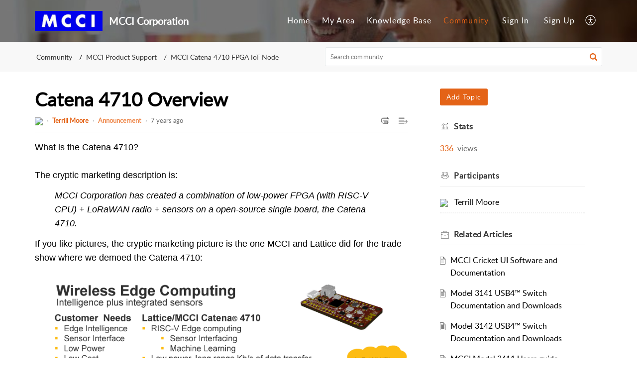

--- FILE ---
content_type: text/html;charset=UTF-8
request_url: https://portal.mcci.com/portal/en/community/topic/catena-4710-overview
body_size: 14071
content:

<!DOCTYPE html>
<html id="portal_html" lang=en><head>                  
<meta http-equiv="X-UA-Compatible" content="IE=edge" /><meta name="viewport" content="width=device-width, initial-scale=1, maximum-scale=1" /><meta http-equiv="Cache-Control" content="no-cache, no-store, must-revalidate" /><meta http-equiv="Pragma" content="no-cache" />
<title>Catena 4710 Overview</title>
 
<meta  name="description" content="What is the Catena 4710? The cryptic marketing description is: MCCI Corporation has created a combination of low-power FPGA (with RISC-V CPU) + LoRaWAN radio + sensors on a open-source single board, the Catena 4710. If you like pictures, the cryptic marketing picture is the one MCCI and Lattice did for the trade show where we demoed the Catena 4710: Both the text and the graphic really miss what the Catena 4710 is (too many abbreviations), and why it is.  Before we can explain the why&#39;s, we probably "/>
<meta  name="keywords" content="Catena 4710 Overview | MCCI Corporation | Community | MCCI Product Support | MCCI Catena 4710 FPGA IoT Node"/>
<meta  name="twitter:card" content="summary"/>
 
<link rel="canonical" href="https://portal.mcci.com/portal/en/community/topic/catena-4710-overview"/> 
<meta property="og:title" content="Catena 4710 Overview" />
<meta property="og:site_name" content="MCCI Corporation" />
<meta property="og:description" content="What is the Catena 4710? The cryptic marketing description is: MCCI Corporation has created a combination of low-power FPGA (with RISC-V CPU) + LoRaWAN radio + sensors on a open-source single board, the Catena 4710. If you like pictures, the cryptic marketing picture is the one MCCI and Lattice did for the trade show where we demoed the Catena 4710: Both the text and the graphic really miss what the Catena 4710 is (too many abbreviations), and why it is.  Before we can explain the why&#39;s, we probably " />
<meta property="og:type" content="article" />
<meta property="og:locale" content="en" />
<meta property="og:url" content="https://portal.mcci.com/portal/en/community/topic/catena-4710-overview" />
 
 
<link rel="preconnect" href="//static.zohocdn.com"><script nonce="41b370197eaa550aee643aa9a33d05bd">var PortalInfo = JSON.parse("{\x22csp\x22:{\x22scriptSrcNonce\x22:\x2241b370197eaa550aee643aa9a33d05bd\x22},\x22agentsLoginPageURL\x22:\x22\x22,\x22isJWTEnabled\x22:false,\x22endUsersLoginPageURL\x22:\x22\x22,\x22profileStatus\x22:null,\x22i18NLangFile\x22:\x22en_US\x22,\x22isHCDomainForInlineImageEnabled\x22:false,\x22isNewCaptchaEnabled\x22:true,\x22nimbusEditorUrl\x22:\x22static.zohocdn.com\/zoho\-desk\-editor\x22,\x22isSEOClientRenderingEnabled\x22:false,\x22isEmbedChatButtonEnabled\x22:true,\x22agentSigninIframeURL\x22:\x22https:\/\/portal.mcci.com\/support\/mcciportal\/ShowHomePage.do\x22,\x22isTicketExportEnabled\x22:true,\x22isRemoteAuthEnabled\x22:false,\x22isAttachmentFileTypeRestrictionEnabled\x22:true,\x22isTicketsViewCountEnabled\x22:false,\x22isCDNCustomScriptEnabled\x22:false,\x22helpCenterInfo\x22:{\x22tabs\x22:[{\x22isDefault\x22:true,\x22displayName\x22:\x22Home\x22,\x22name\x22:\x22Home\x22,\x22isVisible\x22:true},{\x22isDefault\x22:false,\x22displayName\x22:\x22MyRequests\x22,\x22name\x22:\x22Cases\x22,\x22isVisible\x22:true},{\x22isDefault\x22:false,\x22displayName\x22:\x22SubmitRequest\x22,\x22name\x22:\x22SubmitRequest\x22,\x22isVisible\x22:true},{\x22isDefault\x22:false,\x22displayName\x22:\x22HelpCenter\x22,\x22name\x22:\x22Solutions\x22,\x22isVisible\x22:true},{\x22isDefault\x22:false,\x22displayName\x22:\x22Community\x22,\x22name\x22:\x22Community\x22,\x22isVisible\x22:true}],\x22logoLinkBackUrl\x22:\x22http:\/\/www.mcci.com\x22,\x22departmentIds\x22:[\x22129103000000006907\x22],\x22locale\x22:\x22en\x22,\x22isOIDCEnabled\x22:false,\x22orgId\x22:\x22628487679\x22,\x22CustomizationDetails\x22:{\x22footerHtml\x22:null,\x22headerHtml\x22:null,\x22css\x22:null,\x22customThemeId\x22:\x22129103000004776071\x22,\x22color\x22:\x22null\x22,\x22themeVersionID\x22:\x22v1176767991166\x22,\x22name\x22:\x22Elegant\x22,\x22font\x22:null},\x22isMultiLayoutEnabled\x22:false,\x22isZohoOneEnabled\x22:false,\x22portalName\x22:\x22mcciportal\x22,\x22baseDomain\x22:\x22https:\/\/desk.zoho.com\x22,\x22portalId\x22:\x22edbsn4ee0e0af961c6109a6a69b3a93925295f18feff1851662769b2989f8a805adaf\x22,\x22KB\x22:{\x22comments\x22:{\x22uuid\x22:\x2204bd5201\-54d3\-4dc4\-9313\-6b035cbef660\x22}},\x22id\x22:\x22129103000000929001\x22,\x22isSMSAuthEnabled\x22:false,\x22preferences\x22:{\x22isKBWatchListEnabled\x22:true,\x22isAccountTicketViewable\x22:false,\x22isArticleUpdatedTimeVisible\x22:true,\x22isMultiLayoutGridViewEnabled\x22:true,\x22articleFeedbackFormOnDislike\x22:\x22show\x22,\x22isSEONoIndexNoFollowSetAcrossAllPages\x22:false,\x22isSignUpFormCustomized\x22:false,\x22tocPosition\x22:\x22top\x22,\x22showFeedbackFormOnDislike\x22:true,\x22isTicketViewsEnabled\x22:true,\x22isCustomStatusFilterEnabled\x22:false,\x22isArticleAuthorInfoVisible\x22:false,\x22isSelfSignUp\x22:true,\x22isImageWaitEnabled\x22:true,\x22isKBEndUsersCommentEnabled\x22:false,\x22isCommunityEnabled\x22:true,\x22isKBModerationEnabled\x22:true,\x22isTocEnabled\x22:true,\x22isClientDebuggingEnabled\x22:false,\x22isPayloadEncryptionEnabled\x22:false,\x22guestUserAccessRestriction\x22:{\x22submitTicket\x22:true},\x22signupFormLayout\x22:\x22STATIC_FORM\x22,\x22isUserDeletionEnabled\x22:true,\x22isSEOSetAcrossAllPages\x22:true,\x22isHelpCenterPublic\x22:true,\x22searchScope\x22:\x22section\x22,\x22isKBCommentAttachmentsEnabled\x22:true,\x22isCommunityAtMentionEnabled\x22:true,\x22imageWaitingTime\x22:\x221000\x22,\x22isMultilingualEnabled\x22:false,\x22communityLandingPage\x22:\x22allcategory\x22,\x22isKBEnabled\x22:true,\x22isSecondaryContactsEnabled\x22:false,\x22isKBCommentsRecycleBinEnabled\x22:true,\x22isOnHoldEnabled\x22:true,\x22isContactAccountMultiMappingEnabled\x22:false,\x22isOTPBasedAuthenticationEnabled\x22:false,\x22isGamificationEnabled\x22:false,\x22isTagsEnabled\x22:true},\x22activeLocales\x22:[{\x22i18nLocaleName\x22:\x22English\x22,\x22name\x22:\x22MCCI Corporation\x22,\x22locale\x22:\x22en\x22,\x22type\x22:\x22DEFAULT\x22,\x22status\x22:\x22ACCESIBLE_IN_HELPCENTER\x22}],\x22url\x22:\x22https:\/\/portal.mcci.com\/portal\/\x22,\x22logoUrl\x22:\x22https:\/\/contacts.zoho.com\/file?ot=8\x26t=serviceorg\x26ID=628487679\x22,\x22accountId\x22:\x2210002983986\x22,\x22locales\x22:[{\x22localeCode\x22:\x22en\x22,\x22name\x22:\x22English (United States)\x22}],\x22isDefault\x22:true,\x22name\x22:\x22MCCI Corporation\x22,\x22favIconUrl\x22:\x22https:\/\/portal.mcci.com\/portal\/api\/helpCenters\/129103000000929001\/favIcon\/8605963000000016001?orgId=628487679\x22,\x22primaryLocale\x22:\x22en\x22},\x22hcUsersSignInIframeURL\x22:\x22https:\/\/accounts.zohoportal.com\/accounts\/signin?_sh=false\x26client_portal=true\x26servicename=ZohoSupport\x22,\x22showAgentLoginInHC\x22:false,\x22zAppsFrameUrl\x22:\x22{{uuId}}.zappsusercontent.com\x22,\x22isCPSamlEnabled\x22:false,\x22zuid\x22:\x22\x22,\x22customScript\x22:null,\x22iamDomainOfHC\x22:\x22https:\/\/accounts.zohoportal.com\x22,\x22gtmId\x22:null,\x22attachmentControl\x22:{\x22type\x22:\x22FULL_PERMISSION\x22},\x22cssforMobileOTP\x22:\x22\/portal\/css\/hc_new_signin.css\x22,\x22csrf_token\x22:\x228fec9629\-7455\-4140\-8b3c\-1b51be24e1d5\x22,\x22nimbusThemeUrl\x22:\x22static.zohocdn.com\/helpcenter\/elegant\x22,\x22sandboxDomain\x22:\x22deskportal.zoho.com\x22,\x22isTicketIdRedirectionEnabled\x22:true,\x22hcUsersSignUpRegisterScriptURL\x22:\x22\x22,\x22isSigninUsingZohoEnabled\x22:false,\x22pageSenseTrackingScript\x22:null,\x22isBotRequest\x22:true,\x22isGoalAnalyticsEnabled\x22:false,\x22moduleInfoMap\x22:{\x22Products\x22:{\x22changed_module_sanitized\x22:\x22products\x22,\x22changed_i18n_module\x22:\x22Products\x22,\x22changed_module\x22:\x22Products\x22,\x22changed_module_apikey\x22:\x22products\x22,\x22changed_i18n_plural_module\x22:\x22Products\x22,\x22changed_sing_module\x22:\x22Product\x22,\x22changed_plural_module\x22:\x22Products\x22,\x22changed_i18n_sing_module\x22:\x22Product\x22},\x22Solutions\x22:{\x22changed_module_sanitized\x22:\x22knowledge\-base\x22,\x22changed_i18n_module\x22:\x22Knowledge Base\x22,\x22changed_module\x22:\x22Knowledge Base\x22,\x22changed_module_apikey\x22:\x22kbCategory\x22,\x22changed_i18n_plural_module\x22:\x22Articles\x22,\x22changed_sing_module\x22:\x22Article\x22,\x22changed_plural_module\x22:\x22Articles\x22,\x22changed_i18n_sing_module\x22:\x22Article\x22},\x22Contacts\x22:{\x22changed_module_sanitized\x22:\x22contacts\x22,\x22changed_i18n_module\x22:\x22Contacts\x22,\x22changed_module\x22:\x22Contacts\x22,\x22changed_module_apikey\x22:\x22contacts\x22,\x22changed_i18n_plural_module\x22:\x22Contacts\x22,\x22changed_sing_module\x22:\x22Contact\x22,\x22changed_plural_module\x22:\x22Contacts\x22,\x22changed_i18n_sing_module\x22:\x22Contact\x22},\x22Customers\x22:{\x22changed_module_sanitized\x22:\x22customers\x22,\x22changed_i18n_module\x22:\x22Customers\x22,\x22changed_module\x22:\x22Customers\x22,\x22changed_module_apikey\x22:\x22customers\x22,\x22changed_i18n_plural_module\x22:\x22Customers\x22,\x22changed_sing_module\x22:\x22Customer\x22,\x22changed_plural_module\x22:\x22Customers\x22,\x22changed_i18n_sing_module\x22:\x22Customer\x22},\x22Cases\x22:{\x22changed_module_sanitized\x22:\x22tickets\x22,\x22changed_i18n_module\x22:\x22Tickets\x22,\x22changed_module\x22:\x22Tickets\x22,\x22changed_module_apikey\x22:\x22tickets\x22,\x22changed_i18n_plural_module\x22:\x22Tickets\x22,\x22changed_sing_module\x22:\x22Ticket\x22,\x22changed_plural_module\x22:\x22Tickets\x22,\x22changed_i18n_sing_module\x22:\x22Ticket\x22},\x22Accounts\x22:{\x22changed_module_sanitized\x22:\x22accounts\x22,\x22changed_i18n_module\x22:\x22Accounts\x22,\x22changed_module\x22:\x22Accounts\x22,\x22changed_module_apikey\x22:\x22accounts\x22,\x22changed_i18n_plural_module\x22:\x22Accounts\x22,\x22changed_sing_module\x22:\x22Account\x22,\x22changed_plural_module\x22:\x22Accounts\x22,\x22changed_i18n_sing_module\x22:\x22Account\x22},\x22Community\x22:{\x22changed_module_sanitized\x22:\x22community\x22,\x22changed_i18n_module\x22:\x22Community\x22,\x22changed_module\x22:\x22Community\x22,\x22changed_module_apikey\x22:\x22community\x22,\x22changed_i18n_plural_module\x22:\x22Community\x22,\x22changed_sing_module\x22:\x22Community\x22,\x22changed_plural_module\x22:\x22Community\x22,\x22changed_i18n_sing_module\x22:\x22Community\x22}},\x22helpCentreIamDomain\x22:\x22https:\/\/accounts.zohoportal.com\x22,\x22hcUsersForgotPwdIframeURL\x22:\x22https:\/\/accounts.zohoportal.com\/accounts\/password\/forgot?_sh=false\x26_embed=true\x26client_portal=true\x26servicename=ZohoSupport\x26_hn=true\x22,\x22isNewAPIForKB\x22:true,\x22isCustomerHappinessEnabled\x22:true,\x22editorVersion\x22:\x225.3.8\x22,\x22agentForgotPwdURL\x22:\x22https:\/\/accounts.zoho.com\/password?servicename=ZohoSupport\x26serviceurl=%2Fsupport%2Fmcciportal\x26service_language=en\x22,\x22editorUrl\x22:\x22https:\/\/static.zohocdn.com\/zoho\-desk\-editor\/EV5.3.8\/js\/ZohoDeskEditor.js\x22,\x22serviceName\x22:\x22ZohoSupport\x22,\x22isFolderPermalinkEnabled\x22:false,\x22userId\x22:\x22\x22,\x22accountsUrls\x22:{\x22forgotPasswordIframeUrl\x22:\x22https:\/\/portal.mcci.com\/accounts\/p\/10002983986\/password?servicename=ZohoSupport\x22,\x22logoutUrl\x22:\x22https:\/\/portal.mcci.com\/accounts\/p\/10002983986\/logout?servicename=ZohoSupport\x22,\x22signInIframeUrl\x22:\x22https:\/\/portal.mcci.com\/accounts\/p\/10002983986\/signin?servicename=ZohoSupport\x22,\x22reloginUrl\x22:\x22https:\/\/portal.mcci.com\/accounts\/p\/10002983986\/account\/v1\/relogin?servicename=ZohoSupport\x22},\x22defaultDepId\x22:\x22129103000000006907\x22,\x22isFederatedLoginEnabled\x22:false,\x22isFreePlan\x22:false,\x22agentInterfaceIamDomain\x22:\x22https:\/\/accounts.zoho.com\x22}")

function inIframe(){try{return window.self!==window.top}catch(n){return!0}}var loadingInIframe=inIframe()
try{if(loadingInIframe){var parentWindow=window.parent||{},portalPortalInfo=parentWindow.PortalInfo||{},parentHelpcenterInfo=portalPortalInfo.helpCenterInfo||{},parentPortalUrl=parentHelpcenterInfo.url,helpCenterInfo=PortalInfo.helpCenterInfo||{}
if(helpCenterInfo.url==parentPortalUrl){var hcCustomizationTemp=void 0===parentWindow.hcCustomization?!1:parentWindow.hcCustomization
!hcCustomizationTemp&&window.parent.location.reload()}}}catch(e){console.log("Couldn't access parent page")};
var deploymentType = "US";
var isPortalMarketPlaceEnabled = "false";
var cdnDomain = {
portalJs : "//static.zohocdn.com\/helpcenter\/elegant/",
portalCss : "//static.zohocdn.com\/helpcenter\/elegant/",
portalImages : "//static.zohocdn.com\/helpcenter\/elegant/",
portalFonts : "//static.zohocdn.com\/helpcenter\/elegant/"
}
var awsDomain={
portalJs : "//static.zohocdn.com\/helpcenter\/elegant/",
portalCss : "//static.zohocdn.com\/helpcenter\/elegant/",
portalImages : "//static.zohocdn.com\/helpcenter\/elegant/",
portalFonts : "//static.zohocdn.com\/helpcenter\/elegant/"
}
PortalInfo [ "nimbusCDNFingerprints" ] = {"header.js":"header.671e32ececd1abbdc786_.js","ZFramework.js":"ZFramework.9f407154b37b8a411ef0.js","ticketIconContent.js":"ticketIconContent.ef132fd7d5b0d1a64650_.js","articles.js":"articles.cb138ce69b48dec906aa_.js","attachmentIconContent.js":"attachmentIconContent.c737c2175513ddd0820c_.js","clonerepo.js":"clonerepo.c3ffb6623bc79276dfc4.js","community.js":"community.afe13abca4000b0a41a8_.js","modalwidget.js":"modalwidget.203d86959546bd7eb7c9_.js","editorInit.js":"editorInit.415eecb748747862d473.js","d3.js":"d3.30021d67a0d610173d29.js","react.js":"react.vendor.0a48cd3eb89bbe20219a_.js","widget.js":"widget.303a67741b0eaab58888_.js","mpwidget.js":"mpwidget.2c3f597120579e5e01b6_.js","article.js":"article.c452ca598a345ee3c306_.js","widgets.js":"widgets.7637f2277fa868f7bdfb_.js","main.js":"main.ab35add53ee805b36f7a_.js","topics.js":"topics.55dd45aa7e043c648b57_.js","contributors.js":"contributors.dce5a32b4416a890098c_.js","profile.js":"profile.3dd23b47cb248d01ea95_.js","ticket.js":"ticket.4e6482bfefb8f61d7f5e_.js","vendor.js":"vendor.f20cc32b8fe1c0809966_.js","mpextensionconfig.js":"mpextensionconfig.25982dbeda3596c36427_.js","iconContent.js":"iconContent.65dff2bee907943bfb45_.js","search.js":"search.0495c55451994e424711_.js","runtime~main.js":"runtime~main.e3055c13c67c93722282_.js","runtime~widget.js":"runtime~widget.c60afa6f24774d87be45_.js","authorizationPage.js":"authorizationPage.88079e52ba31e0825847_.js","module.js":"module.0d01b56e4f1e688b46fc_.js","ZohoCharts.min.js":"ZohoCharts.min.cabace3b2b984aceae99.js"};
PortalInfo [ "nimbusCDNFingerprintsCSS" ] = {"community.css":"community.afe13abca4000b0a41a8_.css","main.css":"main.ab35add53ee805b36f7a_.css","zohohckbarticlenotes.css":"zohohckbarticlenotes.95444bc1534bf935b6ce.css","search.css":"search.0495c55451994e424711_.css","modalwidget.css":"modalwidget.203d86959546bd7eb7c9_.css","articles.css":"articles.cb138ce69b48dec906aa_.css","mpwidget.css":"mpwidget.2c3f597120579e5e01b6_.css","mpextensionconfig.css":"mpextensionconfig.25982dbeda3596c36427_.css","ZohoDeskEditorTools.min.css":"ZohoDeskEditorTools.min.a43e16bb8cb7999b5c85.css","header.css":"header.671e32ececd1abbdc786_.css","print.css":"print.41d57b1966089ba45581.css","ZohoDeskEditor.min.css":"ZohoDeskEditor.min.2045c6d4332a50bafdcd.css","module.css":"module.0d01b56e4f1e688b46fc_.css","widgets.css":"widgets.7637f2277fa868f7bdfb_.css","article.css":"article.c452ca598a345ee3c306_.css","authorizationPage.css":"authorizationPage.88079e52ba31e0825847_.css","topics.css":"topics.55dd45aa7e043c648b57_.css","showoriginal.css":"showoriginal.8571cb917871b37fa779.css","profile.css":"profile.3dd23b47cb248d01ea95_.css","ticket.css":"ticket.4e6482bfefb8f61d7f5e_.css","kbeditorinner.css":"kbeditorinner.1f46b7046d71339b0596.css","hc_authentication.css":"hc_authentication.e23fe04c5ccef9ac9f15.css","contributors.css":"contributors.dce5a32b4416a890098c_.css"} || {};
Object.assign ( PortalInfo [ "nimbusCDNFingerprints" ] || {}, {"header.js":"header.671e32ececd1abbdc786_.js","ZFramework.js":"ZFramework.9f407154b37b8a411ef0.js","ticketIconContent.js":"ticketIconContent.ef132fd7d5b0d1a64650_.js","articles.js":"articles.cb138ce69b48dec906aa_.js","attachmentIconContent.js":"attachmentIconContent.c737c2175513ddd0820c_.js","clonerepo.js":"clonerepo.c3ffb6623bc79276dfc4.js","community.js":"community.afe13abca4000b0a41a8_.js","modalwidget.js":"modalwidget.203d86959546bd7eb7c9_.js","editorInit.js":"editorInit.415eecb748747862d473.js","d3.js":"d3.30021d67a0d610173d29.js","react.js":"react.vendor.0a48cd3eb89bbe20219a_.js","widget.js":"widget.303a67741b0eaab58888_.js","mpwidget.js":"mpwidget.2c3f597120579e5e01b6_.js","article.js":"article.c452ca598a345ee3c306_.js","widgets.js":"widgets.7637f2277fa868f7bdfb_.js","main.js":"main.ab35add53ee805b36f7a_.js","topics.js":"topics.55dd45aa7e043c648b57_.js","contributors.js":"contributors.dce5a32b4416a890098c_.js","profile.js":"profile.3dd23b47cb248d01ea95_.js","ticket.js":"ticket.4e6482bfefb8f61d7f5e_.js","vendor.js":"vendor.f20cc32b8fe1c0809966_.js","mpextensionconfig.js":"mpextensionconfig.25982dbeda3596c36427_.js","iconContent.js":"iconContent.65dff2bee907943bfb45_.js","search.js":"search.0495c55451994e424711_.js","runtime~main.js":"runtime~main.e3055c13c67c93722282_.js","runtime~widget.js":"runtime~widget.c60afa6f24774d87be45_.js","authorizationPage.js":"authorizationPage.88079e52ba31e0825847_.js","module.js":"module.0d01b56e4f1e688b46fc_.js","ZohoCharts.min.js":"ZohoCharts.min.cabace3b2b984aceae99.js"} );
window.isAWSEnabled = false;
/* 			window.addCDNExpireCookie=function(){if("undefined"==typeof navigator||navigator.onLine){var n=new Date,t=new Date(n);t.setDate(n.getDate()+1),document.cookie="aws_cdn_failed=1;expires="+t.toGMTString()}},
window.isAWSCDNUrl=function(n,t){var i=window.awsDomain[t];return!(!i||-1===n.indexOf(i))},
window.onNotifyError=function(n,t){if(isAWSCDNUrl(n,t)){addCDNExpireCookie();location.reload(!0)}},
window.isAWSCDNFailed=function(){var n=document.cookie.match("aws_cdn_failed=(.*?)(;|$)");return!!n&&"1"===unescape(n[1])},
*/			window.getStaticDomain=function(){var n=cdnDomain;return window.staticDomain?Object.assign?Object.assign({},window.staticDomain,n):Object.keys(n).reduce(function(t,i){return t[i]=n[i],t},window.staticDomain):n},
window.makeRequest=function(n,t){return new Promise(function(i,e){var o=new XMLHttpRequest;o.open(n,t),o.onload=function(){this.status>=200&&this.status<300?i(o.response):e({status:this.status,statusText:o.statusText})},o.send()})},
window.staticDomain=getStaticDomain();

if(!window.Promise){var setTimeoutFunc=setTimeout;function noop(){}function bind(e,n){return function(){e.apply(n,arguments)}}function handle(e,n){for(;3===e._state;)e=e._value;0!==e._state?(e._handled=!0,Promise._immediateFn(function(){var t=1===e._state?n.onFulfilled:n.onRejected;if(null!==t){var o;try{o=t(e._value)}catch(e){return void reject(n.promise,e)}resolve(n.promise,o)}else(1===e._state?resolve:reject)(n.promise,e._value)})):e._deferreds.push(n)}function resolve(e,n){try{if(n===e)throw new TypeError("A promise cannot be resolved with itself.");if(n&&("object"==typeof n||"function"==typeof n)){var t=n.then;if(n instanceof Promise)return e._state=3,e._value=n,void finale(e);if("function"==typeof t)return void doResolve(bind(t,n),e)}e._state=1,e._value=n,finale(e)}catch(n){reject(e,n)}}function reject(e,n){e._state=2,e._value=n,finale(e)}function finale(e){2===e._state&&0===e._deferreds.length&&Promise._immediateFn(function(){e._handled||Promise._unhandledRejectionFn(e._value)});for(var n=0,t=e._deferreds.length;n<t;n++)handle(e,e._deferreds[n]);e._deferreds=null}function Handler(e,n,t){this.onFulfilled="function"==typeof e?e:null,this.onRejected="function"==typeof n?n:null,this.promise=t}function doResolve(e,n){var t=!1;try{e(function(e){t||(t=!0,resolve(n,e))},function(e){t||(t=!0,reject(n,e))})}catch(e){if(t)return;t=!0,reject(n,e)}}window.Promise=function e(n){if(!(this instanceof e))throw new TypeError("Promises must be constructed via new");if("function"!=typeof n)throw new TypeError("not a function");this._state=0,this._handled=!1,this._value=void 0,this._deferreds=[],doResolve(n,this)};var _proto=Promise.prototype;_proto.catch=function(e){return this.then(null,e)},_proto.then=function(e,n){var t=new this.constructor(noop);return handle(this,new Handler(e,n,t)),t},Promise.all=function(e){return new Promise(function(n,t){if(!e||void 0===e.length)throw new TypeError("Promise.all accepts an array");var o=Array.prototype.slice.call(e);if(0===o.length)return n([]);var r=o.length;function i(e,s){try{if(s&&("object"==typeof s||"function"==typeof s)){var c=s.then;if("function"==typeof c)return void c.call(s,function(n){i(e,n)},t)}o[e]=s,0==--r&&n(o)}catch(e){t(e)}}for(var s=0;s<o.length;s++)i(s,o[s])})},Promise.resolve=function(e){return e&&"object"==typeof e&&e.constructor===Promise?e:new Promise(function(n){n(e)})},Promise.reject=function(e){return new Promise(function(n,t){t(e)})},Promise.race=function(e){return new Promise(function(n,t){for(var o=0,r=e.length;o<r;o++)e[o].then(n,t)})},Promise._immediateFn="function"==typeof setImmediate&&function(e){setImmediate(e)}||function(e){setTimeoutFunc(e,0)},Promise._unhandledRejectionFn=function(e){"undefined"!=typeof console&&console&&console.warn("Possible Unhandled Promise Rejection:",e)}}
var headerHtmlPromise, footerHtmlPromise;
var customizationObj= PortalInfo.helpCenterInfo.CustomizationDetails || {};
if(customizationObj.headerHtml){
headerHtmlPromise= makeRequest('GET',customizationObj.headerHtml)//No I18N
}
if(customizationObj.footerHtml){
footerHtmlPromise= makeRequest('GET',customizationObj.footerHtml)//No I18N
}</script><link href="https://portal.mcci.com/portal/api/helpCenters/129103000000929001/favIcon/8605963000000016001?orgId=628487679" TYPE='IMAGE/X-ICON' REL='SHORTCUT ICON'/>
<link rel="preload" href='https://contacts.zoho.com/file?ot=8&t=serviceorg&ID=628487679' as="image"/>
<link rel="stylesheet" type="text/css" integrity="sha384-s/2EYTg13V66KbkVookl40JFL8NHK4J7I0Lo6JMgiExPLi3ZYb/TdM0YwoBrk05D" crossorigin="anonymous" href="//static.zohocdn.com/helpcenter/elegant/css/main.ab35add53ee805b36f7a_.css"></link>
<style id="customCss"></style>

<script type="text/javascript" nonce="41b370197eaa550aee643aa9a33d05bd" integrity="sha384-Q7/Yr/2TO46oYNB3uQ4uE/TYh2fMoAH/aGCKNIqIGCptCr54FIJ0rBi1MCk83Ozp" crossorigin="anonymous"  src="//static.zohocdn.com/helpcenter/elegant/js/react.vendor.0a48cd3eb89bbe20219a_.js"></script>
<script type="text/javascript" nonce="41b370197eaa550aee643aa9a33d05bd" integrity="sha384-1DxLCJkhWzfWVSR1dp8kzXcKq9VIvCfnPcqVIEn691xctG8IYLyyRp1uXsC7fHVp" crossorigin="anonymous" src="//static.zohocdn.com/helpcenter/elegant/js/vendor.f20cc32b8fe1c0809966_.js"></script>
<script type="text/javascript" nonce="41b370197eaa550aee643aa9a33d05bd" integrity="sha384-5FCEd8AQiea/dJ5rTKHl6xEPjLyU0phZRu+GKnzxDVqpflTPN95iahLsQxMmmuwI" crossorigin="anonymous" src="//static.zohocdn.com/helpcenter/elegant/js/main.ab35add53ee805b36f7a_.js"></script>
<script type="text/javascript" nonce="41b370197eaa550aee643aa9a33d05bd" integrity="sha384-GleA/PbYgslHc2j6zEh3Gv/X5/I/dbsp26CHasGNSI0IG0JVBIG2BJ7FWq47FhQ8" crossorigin="anonymous" src="//static.zohocdn.com/helpcenter/elegant/js/runtime~main.e3055c13c67c93722282_.js"></script>
<script type="text/javascript" nonce="41b370197eaa550aee643aa9a33d05bd" integrity="sha384-DrvsVZb++OY91vzvYvTIUKDTs/nqJUHX0NumSwE0tPkpJH81ckmJo965dcCeVEyy" crossorigin="anonymous" src="//static.zohocdn.com/helpcenter/elegant/i18n/en_US.35d9c3e84fce4a1f80d9.js"></script></head><body class="body"><div id="container"/>
<h1>Catena 4710 Overview</h1>

<div id="seoBodyContent"><div><div><h1>Catena 4710 Overview</h1></div>
<div><span><div style="font-size: 13px; font-family: Arial, Helvetica, Verdana, sans-serif">
 <div style="font-size: 13px; font-family: Arial, Helvetica, Verdana, sans-serif">
  <div style="font-size: 13px; font-family: Arial, Helvetica, Verdana, sans-serif">
   <div style="font-size: 13px; font-family: Arial, Helvetica, Verdana, sans-serif">
    <div style="font-size: 13px; font-family: Arial, Helvetica, Verdana, sans-serif">
     <div>
      <div>
       <span style="font-size: 18px">What is the Catena 4710? </span> 
       <br/>
      </div>
      <div>
       <span style="font-size: 18px"></span>
       <br/>
      </div>
      <div>
       <span style="font-size: 18px">The cryptic marketing description is: </span> 
       <br/>
      </div>
      <blockquote>
       <span style="font-size: 18px"><i>MCCI Corporation has created a combination of low-power FPGA (with RISC-V CPU) + LoRaWAN radio + sensors on a open-source single board, the Catena 4710. </i> </span> 
       <br/>
      </blockquote>
      <div>
       <span style="font-size: 18px">If you like pictures, the cryptic marketing picture is the one MCCI and Lattice did for the trade show where we demoed the Catena 4710: </span> 
       <br/>
      </div>
      <div>
       <span style="font-size: 18px"></span>
       <br/>
      </div>
      <div>
       <span style="font-size: 18px"><img src="https://portal.mcci.com:443/support/ImageDisplay?downloadType=uploadedFile&amp;fileName=1545801725992.png&amp;blockId=00c43197cb56187a4e20c377174d468764f034dbecd878ed&amp;zgId=576c6965ebd3d6111667d9c06fa8aae2&amp;mode=view" style="padding: 0px; max-width: 100%"/> </span> 
       <br/>
      </div>
      <div>
       <span style="font-size: 18px"></span>
       <br/>
      </div>
      <div>
       <span style="font-size: 18px">Both the text and the graphic really miss </span> 
       <b> <span style="font-size: 18px"> what </span> </b> 
       <span style="font-size: 18px"> the Catena 4710 is (too many abbreviations), and </span> 
       <b> <span style="font-size: 18px"> why </span> </b> 
       <span style="font-size: 18px"> it is.&nbsp; Before we can explain the why's, we probably have to give some background information. </span> 
       <br/>
      </div>
      <div>
       <span style="font-size: 18px"></span>
       <br/>
      </div>
      <div>
       <span style="font-size: 18px">Who's our target audience? We are targeting researchers, experimenters, teachers, students and hobbyists. We want to give them a complete system that they can use to prototype real-world IoT problems at reasonable scale (5 to 10 deployed devices). Doing this requires that we pull together a lot of different pieces and somehow integrate them. </span> 
       <br/>
      </div>
      <div>
       <span style="font-size: 18px"></span>
       <br/>
      </div>
      <div>
       <h2><span style="font-size: 18px">Soft Hardware: FPGA, RTL, and related tools </span> <br/></h2>
      </div>
      <div>
       <br/>
      </div>
      <div>
       <span style="font-size: 18px">Let's start with &quot; </span> 
       <b> <span style="font-size: 18px"> FPGA </span> </b> 
       <span style="font-size: 18px"> &quot;. This stands for &quot;field programmable gate array&quot;. Not much help, right? It's basically a hardware chip that can take on any personality you like, based on the program (&quot;bitfile&quot;) you load into it. It's sort of like the microprocessors in you microwave, in that it's a deeply embedded thing; but it's radically different, in that you program at the level of gates and fops, not bits and bytes. For many years, engineers have used FPGAs to build lab prototypes of custom chips; those FPGAs are very expensive and very power hungry. More recently, Lattice Semiconductor has introduced a family of low-power devices, called the iCE40 series -- these provide fully custom hardware capabilities for milliwatts of power. If you're not into power, milliwatts is good; you can run on a battery for a while. Full FPGAs are typically more in the watts range -- you might run from a car battery for a while, but they're not suited for low-power systems. </span> 
       <br/>
      </div>
      <div>
       <span style="font-size: 18px"></span>
       <br/>
      </div>
      <div>
       <span style="font-size: 18px">FPGA code is developed by writing program-like text in a special kind of language, generically called a &quot;register transfer language&quot; (or RTL). There are two popular RTLs, Verilog and VHDL. There are, in addition, a number of higher-level variants, but chip design and FPGA design is still mostly done using an RTL. There are two flavors of RTL: </span> 
       <b> <span style="font-size: 18px"> Verilog </span> </b> 
       <span style="font-size: 18px"> and </span> 
       <b> <span style="font-size: 18px"> VHDL </span> </b> 
       <span style="font-size: 18px"> .&nbsp; Each language has advantages and disadvantages, but Verilog has two unfair advantages: it's the favorite in Silicon Valley, and it has much more robust open-source community. For these reasons, MCCI will be doing our FPGA code in Verilog. We want students to be able to learn skills that will make them immediately attractive to the semiconductor industry; and we need to use the open source tools as our default tool chain. (We're not religious about these choices; let a thousand flowers bloom.) </span> 
       <br/>
      </div>
      <div>
       <span style="font-size: 18px"></span>
       <br/>
      </div>
      <div>
       <span style="font-size: 18px">If you're writing code in Verilog, you need development tools to turn your code into something you can load into your FPGA. Lattice makes a good set of tools, but they are targeted at professional engineers; they're not supported on macOS; and some parts are most fully supported on Windows. Luckily, there is now an open-source tool chain called </span> 
       <b> <span style="font-size: 18px"> Icestorm </span> </b> 
       <span style="font-size: 18px"> ( </span> 
       <a target="_blank" href="http://www.clifford.at/icestorm/" rel="noopener noreferrer"> <span style="font-size: 18px"> link </span> </a> 
       <span style="font-size: 18px"> ), which allows work to be done on Windows, macOS or Linux, and which supports a debug and test model that is more friendly for casual users. </span> 
       <br/>
      </div>
      <div>
       <span style="font-size: 18px"></span>
       <br/>
      </div>
      <div>
       <h2><span style="font-size: 18px">Traditional Software: RISC-V, Arduino </span> <br/></h2>
      </div>
      <div>
       <br/>
      </div>
      <div>
       <span style="font-size: 18px">It has to be said: writing FPGA code is a lot more challenging than writing software. Some of that is because of the tools (and will get better with time), some of it is because of the RTL languages (which are not always intuitive), but a lot of it is because designing hardware can be hard, because of the massive parallelism. For that reason, we provide a default initial load of the FPGA, which makes it immediately useful, by turning it into a microprocessor. We're using the </span> 
       <b> <span style="font-size: 18px"> RISC-V </span> </b> 
       <span style="font-size: 18px"> ( </span> 
       <a target="_blank" href="https://riscv.org/" rel="noopener noreferrer"> <span style="font-size: 18px"> link) </span> </a> 
       <span style="font-size: 18px"> architecture. </span> 
       <br/>
      </div>
      <div>
       <span style="font-size: 18px"></span>
       <br/>
      </div>
      <div>
       <span style="font-size: 18px">RISC-V is a relatively new open-source CPU standard. If you're familiar with ARM-based processors like the STM32 or the SAMD21, you're aware that they're based on an instruction set (and core design) from ARM. Nothing wrong with that, but ARM controls the ecosystem, and that has led naturally to an open competitor (as Windows led to Linux, and cellular networks for IoT led to LoRaWAN),&nbsp; There are free, open-source C and C++ compilers for RISC-V. Using the default bitfile, you can immediately write software that accesses the sensors and transmits data over the LoRaWAN network. </span> 
       <br/>
      </div>
      <div>
       <span style="font-size: 18px"></span>
       <br/>
      </div>
      <div>
       <span style="font-size: 18px">We need a toolchain / development environment for software. Our prototype is a home-grown command-line environment using make; but researchers and students want to use the rich library of drivers and sample code available in the </span> 
       <b> <span style="font-size: 18px"> Arduino </span> </b> 
       <span style="font-size: 18px"> ( </span> 
       <a target="_blank" href="https://www.arduino.cc/" rel="noopener noreferrer"> <span style="font-size: 18px"> link) </span> </a> 
       <span style="font-size: 18px"> environment. MCCI does Arduino board packages for our other products, so it's natural to plan to use that. </span> 
       <br/>
      </div>
      <div>
       <span style="font-size: 18px"></span>
       <br/>
      </div>
      <div>
       <span style="font-size: 18px">So, there are at least two ways to use the board. You can write software in C++ using the Arduino environment; or you can write FPGA RTL code in Verilog. </span> 
       <br/>
      </div>
      <div>
       <span style="font-size: 18px"></span>
       <br/>
      </div>
      <h2><span style="font-size: 18px">Sensors and Communication </span> <br/></h2>
      <div>
       <br/>
      </div>
      <div>
       <span style="font-size: 18px">Sensors: IoT is all about sensors; I can't think of a reason to put a system in the field without some kind of measurement interface. We included a variety of sensors on the board: temperature, pressure, humidity, light, accelerometer, microphone. We also have provision for screw terminals for connecting to a couple of external sensors (temperature probes, for example). </span> 
       <br/>
      </div>
      <div>
       <span style="font-size: 18px"></span>
       <br/>
      </div>
      <div>
       <span style="font-size: 18px">Communication: IoT generally requires communication from the edge node to the cloud. MCCI has been doing a lot of work with a technology called </span> 
       <b> <span style="font-size: 18px"> LoRaWAN </span> </b> 
       <span style="font-size: 18px"> ( </span> 
       <a target="_blank" href="https://lora-alliance.org/" rel="noopener noreferrer"> <span style="font-size: 18px"> link </span> </a> 
       <span style="font-size: 18px"> ) in the last few years. This is an open standard for using low-cost long-range LoRa radios for IoT communication. The spec covers such details as encryption, network access control, and data encapsulation. It's the basis for </span> 
       <b> <span style="font-size: 18px"> The Things Network </span> </b> 
       <span style="font-size: 18px"> ( </span> 
       <a target="_blank" href="https://www.thethingsnetwork.org/" rel="noopener noreferrer"> <span style="font-size: 18px"> link </span> </a> 
       <span style="font-size: 18px"> ), a global alliance of community-owned LoRaWAN networks with open access for all.&nbsp; By using LoRaWAN and The Things Network, researchers and students can immediately transmit data without signing up with a service provider or paying a fee. And because it's a standard with commercial network providers, there's a clear migration path when they're ready to commercialize. </span> 
       <br/>
      </div>
      <div>
       <span style="font-size: 18px"></span>
       <br/>
      </div>
      <div>
       <h2><span style="font-size: 18px">Putting It All Together (the Why) </span> <br/></h2>
      </div>
      <div>
       <br/>
      </div>
      <div>
       <span style="font-size: 18px">Remember, we started this long discussion promising to explain why we're doing the Catena 4710? We're finally ready to discuss it. </span> 
       <br/>
      </div>
      <div>
       <span style="font-size: 18px"></span>
       <br/>
      </div>
      <div>
       <span style="font-size: 18px">There is a compelling reason to combine an FPGA with sensors. For some applications, FPGAs may do a better job of turning raw measurement data into information than classic microprocessors do. The hot examples right now are based on machine learning -- you can do training off line to generate a neural network using Google's TensorFlow, then use Lattice senseAI to convert the network to an FPGA program. For example, you can train an FPGA to recognize that a face is present in front of a camera, and set a bit (&quot;person is present&quot;) upstream to the cloud. This is much more effective than streaming raw video data to a cloud server for processing, both in terms of power consumed and in terms of communication costs. </span> 
       <br/>
      </div>
      <div>
       <span style="font-size: 18px"></span>
       <br/>
      </div>
      <div>
       <span style="font-size: 18px">As mentioned above, the Catena 4710 is intended to be a deployable platform for experimenting with using an FPGA in real-world applications of this kind. We want to combine all the pieces (tools, hardware, software) in an open source form that will be useful to researchers, teachers and students, without deviating too far from what is used today in industry. </span> 
       <br/>
      </div>
      <div>
       <span style="font-size: 18px"></span>
       <br/>
      </div>
      <div>
       <h2><span style="font-size: 18px">Our decisions in context </span> <br/></h2>
      </div>
      <div>
       <span style="font-size: 18px"></span>
       <br/>
      </div>
      <div>
       <u><span style="font-size: 18px">Physical </span> </u> 
       <span style="font-size: 18px"> : The Catena 4710 is built to Adafruit's Feather form-factor, and it's fully a Feather: it has USB and battery power, a built-in LiPo charger (for Lithium Polymer batteries), physically compatible pin-outs, and compatible voltages (3.3V). Because it's Feather-compatible, it can work with hundreds of different accessories; or it can be used to add FPGA + LoRaWAN to a standard Feather as a stackable accessory. </span> 
       <br/>
      </div>
      <div>
       <span style="font-size: 18px"></span>
       <br/>
      </div>
      <div>
       <u><span style="font-size: 18px">FPGA </span> </u> 
       <span style="font-size: 18px"> : The Catena 4710 is built around a low-power Lattice FPGA, the </span> 
       <b> <span style="font-size: 18px"> iCE40 Ultra Plus </span> </b> 
       <span style="font-size: 18px"> ( </span> 
       <a target="_blank" href="http://www.latticesemi.com/en/Products/FPGAandCPLD/iCE40UltraPlus" rel="noopener noreferrer"> <span style="font-size: 18px"> link </span> </a> 
       <span style="font-size: 18px"> ). It has no extra microprocessor; all the processing is provided by the FPGA itself. MCCI provides a &quot;soft&quot; RISC-V core (meaning, built as an FPGA bitfile). The RISC-V uses 128k bytes of RAM that's already available inside the FPGA for program and data storage. The toolchain fully supports Verilog, and the cores provided by MCCI are written in Verilog; so they can be used for study and learning in an industry-compatible wya. </span> 
       <br/>
      </div>
      <div>
       <span style="font-size: 18px"></span>
       <br/>
      </div>
      <div>
       <u><span style="font-size: 18px">Software </span> </u> 
       <span style="font-size: 18px"> : Arduino plus open-source libraries. </span> 
       <br/>
      </div>
      <div>
       <span style="font-size: 18px"></span>
       <br/>
      </div>
      <div>
       <div>
        <u><span style="font-size: 18px">Communications </span> </u> 
        <span style="font-size: 18px"> : We work with The Things Network as our reference LoRaWAN service. </span> 
        <br/>
       </div>
       <div>
        <span style="font-size: 18px"></span>
        <br/>
       </div>
       <div>
        <u><span style="font-size: 18px">Sensors </span> </u> 
        <span style="font-size: 18px"> : we included the sensors MCCI has been using for the last two years in our IoT deployments with LoRaWAN (light, temperature, pressure, humidity), and we added a couple that seem relevant to machine learning: a six-axis accelerometer (for motion and vibration detection), and a MEMS microphone (for noise detection). </span> 
        <br/>
       </div>
       <div>
        <span style="font-size: 18px"></span>
        <br/>
       </div>
      </div>
      <div>
       <u><span style="font-size: 18px">Open source: </span> </u> 
       <span style="font-size: 18px"> everything is free and open source if it can be: the FPGA code, the FPGA tool chain, the schematics, the software tools, and the software we provide. </span> 
       <br/>
      </div>
      <div>
       <span style="font-size: 18px"></span>
       <br/>
      </div>
      <h2><span style="font-size: 18px">Current Status </span> <br/></h2>
      <div>
       <br/>
      </div>
      <div>
       <span style="font-size: 18px">We've built 12 units and demonstrated them at the RISC-V Summit in Santa Clara on December 4 and 5, 2018. (See </span> 
       <a target="_blank" href="https://blog.adafruit.com/2018/12/03/feather-compatible-fpgas-tmmmcci-mcci-lorawan-iot-tinyfpga-latticesemi-risc_v/" rel="noopener noreferrer"> <span style="font-size: 18px"> Adafruit blog post </span> </a> 
       <span style="font-size: 18px"> and </span> 
       <a target="_blank" href="http://links:%20https://blog.hackster.io/a-feather-compatible-fpga-board-running-a-risc-v-core-with-lorawan-848d6257aa88" rel="noopener noreferrer"> <span style="font-size: 18px"> Hackster.io article </span> </a> 
       <span style="font-size: 18px"> .) </span> 
       <br/>
      </div>
      <div>
       <span style="font-size: 18px"></span>
       <br/>
      </div>
      <div>
       <span style="font-size: 18px">If you follow the links, you'll see that it's pretty real. However, we're still not done. The rev A units work well, but we have a few more things to do before it's a product. </span> 
       <br/>
      </div>
      <ul>
       <li><span style="font-size: 18px">
         <div>
          We need to get the USB bootloader (from TinyFPGA) working on this particular FPGAs. Right now, the USB port is only used for power; you have to use a USB-serial converter to load software, and another USB-serial converter for debug / operating I/O (see photo of breadboard below). It's not terrible, but it's kind of inconvenient. (You can also do it with clip-leads, another photo below.) 
          <br/>
         </div>
         <div>
          <div align="center">
           <div style="float: left">
            <div style="margin: 20px; border: 1px solid rgb(238, 238, 238)">
             <div>
              <img src="https://portal.mcci.com:443/support/ImageDisplay?downloadType=uploadedFile&amp;fileName=1545804723845.jpg&amp;blockId=00c43197cb56187aa61f54723c40baf82a4c19d3248e4878&amp;zgId=576c6965ebd3d6111667d9c06fa8aae2&amp;mode=view" style="padding: 0px; max-width: 100%; width: 217.25px; height: auto" data-zdeskdocid="img_9233805569124203" data-zdeskdocselectedclass="small"/> 
              <span style="color: rgb(153, 153, 153)"> <span style="font-family: &quot;ProximaNovaRegular&quot;, Arial, Helvetica, sans-serif"> <span style="font-size: 15px"> <br/> </span> </span> </span> 
             </div>
             <div> 
              <span style="color: rgb(153, 153, 153)"> <span style="font-family: &quot;ProximaNovaRegular&quot;, Arial, Helvetica, sans-serif"> <span style="font-size: 15px"> <span> Prototyping with breadboard </span></span></span></span>
              <br/>
             </div>
            </div>
           </div>
          </div>
         </div></span><span style="font-size: 18px">
         <div>
          <div align="center">
           <div style="float: left">
            <div style="margin: 20px; border: 1px solid rgb(238, 238, 238)">
             <span style="color: rgb(153, 153, 153)"><span style="font-family: &quot;ProximaNovaRegular&quot;, Arial, Helvetica, sans-serif"><span style="font-size: 15px"></span></span></span>
             <br/>
            </div>
           </div>
          </div>
         </div></span></li>
       <li><span style="font-size: 18px">
         <div>
          <div align="center">
           <div style="margin: 20px; border: 1px solid rgb(238, 238, 238)">
            <div>
             <img src="https://portal.mcci.com:443/support/ImageDisplay?downloadType=uploadedFile&amp;fileName=1545804771385.jpeg&amp;blockId=00c43197cb56187a0a1ac274afdcd8f70f440459494818f3&amp;zgId=576c6965ebd3d6111667d9c06fa8aae2&amp;mode=view" style="padding: 0px; max-width: 100%; width: 217.25px; height: auto" data-zdeskdocid="img_09237287299728125" data-zdeskdocselectedclass="small"/> 
             <br/>
            </div>
            <div> 
             <span style="color: rgb(153, 153, 153)"> <span style="font-family: &quot;ProximaNovaRegular&quot;, Arial, Helvetica, sans-serif"> <span style="font-size: 15px"> <span> Prototyping with jumpers </span> </span> </span> </span> 
             <br/>
            </div>
           </div>
          </div>
         </div></span></li>
       <li><span style="font-size: 18px">We need to get an official (written) release for the open-source code for the RISC-V core, from the developers. It's promised, but we can't release code until the paperwork is done. </span> <br/></li>
       <li><span style="font-size: 18px">We need to release an Arduino environment to support software development </span> <br/></li>
       <li><span style="font-size: 18px">We have to correct the minor glitches we've discovered in the rev A design. </span> <br/></li>
       <li><span style="font-size: 18px">We need a manufacturing test procedure. </span> <br/></li>
      </ul>
      <div>
       <span style="font-size: 18px">Things that would be nice to do, but won't delay the release: </span> 
       <br/>
      </div>
      <ul>
       <li><span style="font-size: 18px">Come up with a curated version of the FPGA tools, possibly using PlatformIO or Apio, so that it's easy to build and download a starter app (hardware blinky). </span> <br/></li>
       <li><span style="font-size: 18px">Build an optimized version of the RISC-V SOC core using some of the advanced features of the Lattice iCE40 Ultra Plus (like the hard SPI and I2C cores). </span> <br/></li>
       <li><span style="font-size: 18px">Add a few missing features to the RISC-V core (particularly simple interrupts and the ability to insert breakpoints and a little more debug assist. </span> <br/></li>
      </ul>
      <div>
       <span style="font-size: 18px">Based on our experience so far, it's a great little platform, but it's capabilities are so vast that MCCI will only be able to scratch the surface. The open-source strategy is helpful -- we've made, we think, a good platform for this kind of research, and the community will determine where it goes. </span> 
       <br/>
      </div>
      <div>
       <span style="font-size: 18px"></span>
       <br/>
      </div>
      <div>
       <span style="font-size: 18px">Price and availability -- we don't know yet! We want to sell single units for under $80; this is in the ballpark for a Feather M0 LoRa plus an external board with the required sensors and other things that are needed for real apps. We're still discussing with our fab houses. We hope to have an answer after New Years 2019. If&nbsp; the economics look right, we can have unit for sale about a month after we push the button. </span> 
       <br/>
      </div>
      <div>
       <span style="font-size: 18px"></span>
       <br/>
      </div>
      <div>
       <span style="font-size: 18px">Schematics are available in </span> 
       <a target="_blank" href="https://portal.mcci.com/portal/community/topic/id/275051000000343009" rel="noopener noreferrer"> <span style="font-size: 18px"> this post </span> </a> 
       <span style="font-size: 18px"> . </span> 
       <br/>
      </div>
      <div>
       <span style="font-size: 18px"></span>
       <br/>
      </div>
      <div>
       <h2><span style="font-size: 18px">Detailed specs </span> <br/></h2>
       <div>
        <br/>
       </div>
      </div>
      <ul>
       <li><span style="font-size: 18px">FPGA: iCE40 Ultra Plus 5k </span> <br/></li>
       <li><span style="font-size: 18px">Initial FPGA core </span> <br/></li>
       <ul>
        <li><span style="font-size: 18px">RISC-V soft CPU core (32I instruction set) running at 6 MHz </span> <br/></li>
        <li><span style="font-size: 18px">Built in UART and soft SPI and I2C controllers </span> <br/></li>
        <li><span style="font-size: 18px">GPIOs </span> <br/></li>
        <li><span style="font-size: 18px">Simple PDM to PCM converter </span> <br/></li>
       </ul>
       <li><span style="font-size: 18px">1 Mbyte flash for bitfiles and software </span> <br/></li>
       <li><span style="font-size: 18px">Si1133 light sensor </span> <br/></li>
       <li><span style="font-size: 18px">BME280 temperature/pressure/humidity sensor </span> <br/></li>
       <li><span style="font-size: 18px">LIS2DS12 accelerometer </span> <br/></li>
       <li><span style="font-size: 18px">MP34DT05 microphone </span> <br/></li>
       <li><span style="font-size: 18px">HopeRF RFM95W LoRa radio </span> <br/></li>
       <li><span style="font-size: 18px">8 kbyte FRAM (non-volatile memory) for storing things like LoRaWAN link counters, session parameters and other things that may change frequently (without worrying about flash wearout) </span> <br/></li>
       <li><span style="font-size: 18px">Feather-compatible 16-pin and 12-pin edge connector footprint </span> <br/></li>
       <li><span style="font-size: 18px">footprint for 2 x 4 pin screw terminals, each with dedicated ground and dedicated software-controlled power </span> <br/></li>
       <li><span style="font-size: 18px">JST-PH socket for Adafruit LiPo batteries </span> <br/></li>
       <li><span style="font-size: 18px">LiPo charger </span> <br/></li>
       <li><span style="font-size: 18px">Micro-B USB connector for charging and (someday) data </span> <br/></li>
       <li><span style="font-size: 18px">ADC for monitoring VBus and VBat. </span> <br/></li>
      </ul>
      <div>
       <span style="font-size: 18px"></span>
       <br/>
      </div>
      <div>
       <h2><span style="font-size: 18px">For more info </span> <br/></h2>
      </div>
     </div>
     <div>
      <br/>
     </div>
     <div>
      <span style="font-size: 18px">Leave a post here, open a ticket on the support portal ( </span> 
      <a target="_blank" href="https://portal.mcci.com/portal/newticket" rel="noopener noreferrer"> <span style="font-size: 18px"> link </span> </a> 
      <span style="font-size: 18px"> ), or send email to </span> 
      <a target="_blank" href="mailto:sales@mcci.com" rel="noopener noreferrer"> <span style="font-size: 18px"> <br/> </span> </a> 
      <a target="_blank" href="mailto:sales@mcci.com" rel="noopener noreferrer"> </a><a href="mailto:sales@mcci.com" target="_blank" rel="noopener noreferrer">sales@mcci.com</a>  
      <span style="font-size: 18px"> .</span>
     </div>
     <div>
      <span style="font-size: 18px"></span>
      <br/>
     </div>
     <div>
      <span style="font-size: 18px"></span>
      <br/>
     </div>
    </div>
   </div>
  </div>
 </div>
</div>
<div>
 <br/>
</div></span><div>
</div>
<ul></ul>
<ul><li><h1>Topic Participants</h1></li>
<li><a href="https://portal.mcci.com/portal/en/community/user/129103000000064003" rel="noopener" target="_blank" ><h2>Terrill Moore</h2></a><div><img src="https://portal.mcci.com/portal/api/user/129103000000064003/photo?portalId=edbsn4ee0e0af961c6109a6a69b3a93925295f18feff1851662769b2989f8a805adaf" ></img></div></li>
</ul>

</div> 
<script nonce="41b370197eaa550aee643aa9a33d05bd">renderApp && renderApp();</script>
</body></html>